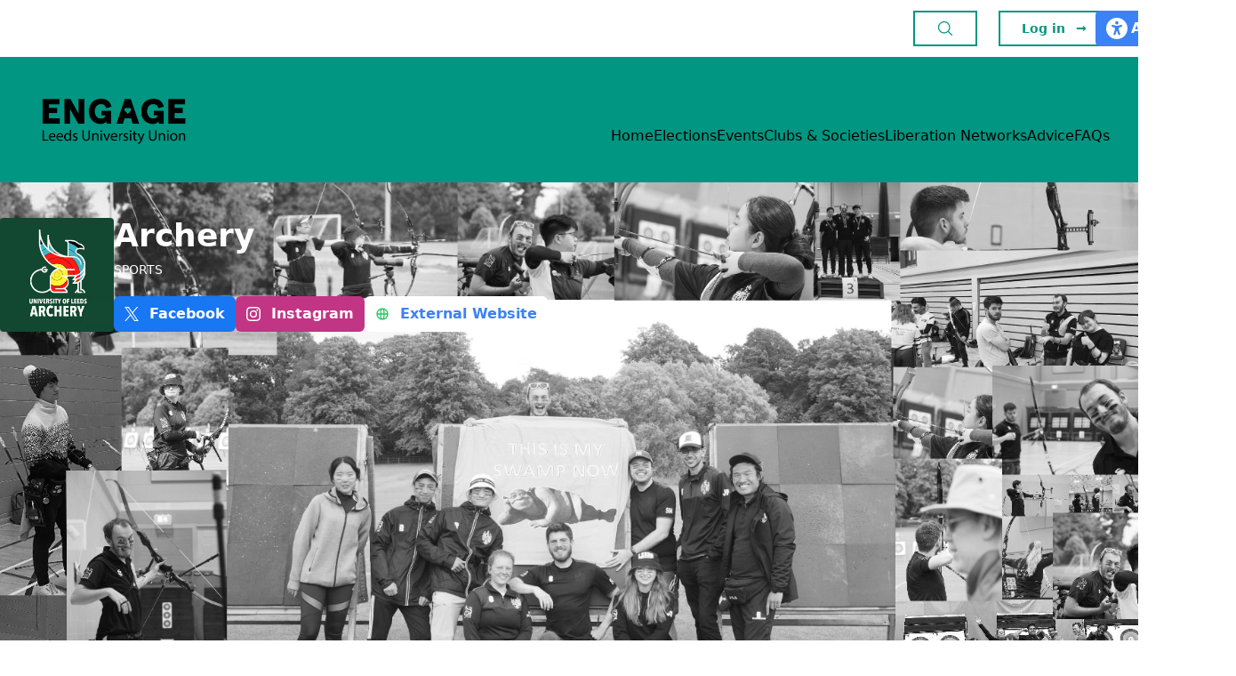

--- FILE ---
content_type: text/html; charset=UTF-8
request_url: https://engage.luu.org.uk/groups/P73/archery/events
body_size: 8881
content:
<!DOCTYPE html>
<html lang="en">
<head>
	
	<script>(function(w,d,s,l,i){w[l]=w[l]||[];w[l].push({'gtm.start':
new Date().getTime(),event:'gtm.js'});var f=d.getElementsByTagName(s)[0],
j=d.createElement(s),dl=l!='dataLayer'?'&l='+l:'';j.async=true;j.src=
'https://www.googletagmanager.com/gtm.js?id='+i+dl;f.parentNode.insertBefore(j,f);
})(window,document,'script','dataLayer','GTM-NFC57Q6');</script>
<!-- End Google Tag Manager -->
	
	<!-- Meta -->
	<meta charset="utf-8">
	<meta name="viewport" content="width=device-width, initial-scale=1, maximum-scale=1, minimum-scale=1, user-scalable=no">
	<meta name="csrf-token" content="N3UgTRVizWyu8T3sfjuLIYGPaYRN4AnbLEogkRui">
	<title>Clubs &amp; Societies</title>
			
	<!-- Icons -->
	<link rel="apple-touch-icon" sizes="180x180" href="/apple-touch-icon.png">
	<link rel="icon" type="image/png" sizes="32x32" href="/favicon-32x32.png">
	<link rel="icon" type="image/png" sizes="16x16" href="/favicon-16x16.png">
	<link rel="manifest" href="/site.webmanifest">
	
	<!-- Main Template -->
	<link rel="stylesheet" href="https://engage.luu.org.uk/site/css/app.css">
	    <style>
        #reciteme {
            position:absolute;
            z-index: 1;
            transition: right 400ms ease-out;
            top: 12px;
            right: -110px
        }

        #reciteme:hover {
            right: 0px;
            transition: right 400ms ease-in;
        }
    </style>
	
</head>
<body>

	    <main id="app" class="min-h-screen bg-white relative" style="right: 0">
        <header class="relative">
    <section class="bg-white">
    <div class="mx-auto flex max-w-7xl items-center justify-between px-8 py-3">
        <div class="max-w-xl">
            
        </div>
        <div class="hidden lg:block">
            <nav class="flex justify-end items-center space-x-6">
                <button type="button" class="do-search button green center">
                    <div>
                        <svg xmlns="http://www.w3.org/2000/svg" fill="none" viewBox="0 0 24 24" stroke-width="1.5"
                             stroke="currentColor" class="w-5 h-5">
                            <path stroke-linecap="round" stroke-linejoin="round"
                                  d="M21 21l-5.197-5.197m0 0A7.5 7.5 0 105.196 5.196a7.5 7.5 0 0010.607 10.607z"/>
                        </svg>

                    </div>
                </button>
                                    <a href="https://engage.luu.org.uk/student/auth" class="button green selected text-sm">
                        <div>Log in</div>
                        <span aria-hidden="true">&rarr;</span>
                    </a>
                            </nav>
        </div>
        <div class="lg:hidden">
            <button type="button" class="do-search button green center">
                <div>
                    <svg xmlns="http://www.w3.org/2000/svg" fill="none" viewBox="0 0 24 24" stroke-width="1.5"
                         stroke="currentColor" class="w-6 h-6">
                        <path stroke-linecap="round" stroke-linejoin="round"
                              d="M21 21l-5.197-5.197m0 0A7.5 7.5 0 105.196 5.196a7.5 7.5 0 0010.607 10.607z"/>
                    </svg>

                </div>
            </button>
        </div>
    </div>
    <div id="reciteme">
        <a role="button" href="#" alt="Link to Accessibility Tool" class="bg-blue-500 hover:bg-blue-600 rounded-l-md px-2 py-2 flex gap-2 text-white" style="margin-left:0px;border-radius: 5px 0 0 5px">
            <svg class="px-1" height="24px" xmlns="http://www.w3.org/2000/svg" xmlns:xlink="http://www.w3.org/1999/xlink" viewBox="0 0 15.85 15.85">
                <path fill="#fff" d="M0,7.92C0,5.82.83,3.81,2.32,2.32,3.81.83,5.82,0,7.92,0s4.11.83,5.61,2.32c1.49,1.49,2.32,3.5,2.32,5.6s-.83,4.12-2.32,5.6c-1.49,1.49-3.5,2.32-5.61,2.32s-4.11-.83-5.61-2.32c-1.49-1.49-2.32-3.5-2.32-5.6ZM5,5.26c-.38-.16-.82.01-.97.39-.16.38.01.81.39.98l.37.16c.53.23,1.09.4,1.66.5v1.55c0,.13-.02.27-.06.39l-.89,2.67c-.13.39.08.81.47.94.39.13.81-.08.94-.47l.76-2.27c.04-.12.15-.2.28-.2s.23.08.27.2l.76,2.27c.13.39.55.6.94.47.39-.13.6-.55.47-.94l-.89-2.67c-.05-.13-.06-.26-.06-.39v-1.55c.57-.11,1.12-.28,1.66-.5l.37-.16c.38-.16.55-.6.39-.98-.16-.38-.6-.55-.98-.39l-.37.15c-.81.35-1.68.53-2.56.53s-1.75-.18-2.56-.53l-.37-.16h0ZM7.92,4.95c.33,0,.65-.13.87-.36.23-.23.36-.55.36-.88s-.13-.64-.36-.88c-.23-.23-.55-.36-.87-.36s-.65.13-.87.36c-.23.23-.36.55-.36.88s.13.64.36.88c.23.23.55.36.87.36Z"></path>
            </svg>
            <div class="font-bold hover:underline">Accessibility</div>
        </a>
    </div>
</section>
<section id="search-bar" class="bg-luu-yellow-500" style="display: none">
    <div class="mx-auto flex max-w-3xl px-10 lg:px-0 py-10">

        <div class="w-full flex flex-col items-center space-y-6">
            <h1 class="text-luu-green-600 font-bold text-3xl">Search Engage</h1>
            <form method="GET" action="https://engage.luu.org.uk/search" class="w-full">
                <label class="w-full">
                    <input
                            type="search"
                            name="q"
                            value=""
                            class="w-full p-3 border-0 ring-4 ring-luu-yellow-600 focus:ring-4 focus:ring-luu-green-500"
                            placeholder="Search across LUU sites"
                    />
                </label>
            </form>
        </div>
    </div>
</section>


    <section class="bg-luu-green-600">
    <div class="mx-auto flex max-w-7xl items-end justify-between py-5 px-8 xl:py-10">
        <div>
            <a href="https://engage.luu.org.uk">
                <img
                        src="https://leeds.ams3.digitaloceanspaces.com/media/5TOgcguyFEjczS7caBh4KEZFgLklthPu1lHLbl2E.png"
                        class="w-48"
                        alt="Logo"
                />
            </a>
        </div>
        <nav class="hidden lg:flex lg:gap-x-12 header">
            <div class="item">
        <a href="https://engage.luu.org.uk/">
            Home
        </a>
    </div>
    <div class="item">
        <a href="https://engage.luu.org.uk/elections">
            Elections
        </a>
    </div>
    <div class="item">
        <a href="https://engage.luu.org.uk/events">
            Events
        </a>
    </div>
    <div class="item">
        <a href="https://engage.luu.org.uk/groups">
            Clubs & Societies
        </a>
    </div>
    <div class="item">
        <a href="https://engage.luu.org.uk/liberation-network">
            Liberation Networks
        </a>
    </div>
    <div class="item">
        <a href="https://engage.luu.org.uk/advice/">
            Advice
        </a>
    </div>
    <div class="item">
        <a href="https://engage.luu.org.uk/guides">
            FAQs
        </a>
    </div>
        </nav>
        <button type="button" class="lg:hidden mobile-menu-toggle">
            <div class="flex flex-col text-black">
                <div>
                    <svg xmlns="http://www.w3.org/2000/svg" fill="none" viewBox="0 0 24 24" stroke-width="1.5"
                         stroke="currentColor" class="w-10 h-10">
                        <path stroke-linecap="round" stroke-linejoin="round"
                              d="M3.75 6.75h16.5M3.75 12h16.5m-16.5 5.25h16.5"/>
                    </svg>
                </div>
                <div class="font-bold">Menu</div>
            </div>
        </button>
    </div>
</section>

<section id="mobile-nav" style="right: -77%">
    <div class="bg-luu-green-600 w-full h-full p-10 flex flex-col justify-between">
        <nav class="header space-y-3">
            <div class="item">
        <a href="https://engage.luu.org.uk/">
            Home
        </a>
    </div>
    <div class="item">
        <a href="https://engage.luu.org.uk/elections">
            Elections
        </a>
    </div>
    <div class="item">
        <a href="https://engage.luu.org.uk/events">
            Events
        </a>
    </div>
    <div class="item">
        <a href="https://engage.luu.org.uk/groups">
            Clubs & Societies
        </a>
    </div>
    <div class="item">
        <a href="https://engage.luu.org.uk/liberation-network">
            Liberation Networks
        </a>
    </div>
    <div class="item">
        <a href="https://engage.luu.org.uk/advice/">
            Advice
        </a>
    </div>
    <div class="item">
        <a href="https://engage.luu.org.uk/guides">
            FAQs
        </a>
    </div>
        </nav>
        <div class="space-y-3">
            <a href="https://luu.org.uk" class="w-full button center">
                <div>LUU.org.uk</div>
            </a>
                            <a href="https://engage.luu.org.uk/student/auth" class="button w-full text-sm">
                    <div>Log in</div>
                    <span aria-hidden="true">&rarr;</span>
                </a>
                        <button type="button" class="mobile-menu-toggle button center green selected w-full text-sm">
                <div>Close Menu</div>
                <span aria-hidden="true">
                    <svg xmlns="http://www.w3.org/2000/svg" fill="none" viewBox="0 0 24 24" stroke-width="1.5"
                         stroke="currentColor" class="w-6 h-6">
                        <path stroke-linecap="round" stroke-linejoin="round" d="M6 18L18 6M6 6l12 12"/>
                    </svg>
                </span>
            </button>
        </div>
    </div>
</section>

</header>        
    
    <div class="relative">
        <div class="absolute inset-0 overflow-hidden">
            <img src="https://leeds.ams3.digitaloceanspaces.com/media/YjzlFJfq99NTJAEpZ44106Q6OkAtytjP7tKU43kz.png" alt="" class="w-full h-full filter saturate-0 object-center object-cover"/>
            <div class="absolute inset-0 bg-luu-blue-900 opacity-90"></div>
        </div>
        <section class="relative px-8 xl:px-0 py-10">
            <div class="mx-auto max-w-7xl">
                <div class="flex flex-col lg:flex-row justify-start gap-8">
                                            <div>
                            <img src="https://leeds.ams3.digitaloceanspaces.com/media/jHUOqZVsZcdJhVWeM3I0mI0apcIaStSq4XZu2cRi.png" alt="" class="w-32 h-32 rounded"/>
                        </div>
                                        <div class="flex flex-col flex-grow justify-between space-y-8 lg:space-y-0">
                        <div class="space-y-2">
                            <h2 class="text-white font-bold text-4xl">Archery</h2>
                            <p class="text-sm uppercase text-white">Sports</p>
                        </div>
                        <div class="flex flex-wrap gap-3">

                            
                                                            <a href="https://facebook.com/LUUArchery">
                                    <div class="px-3 py-2 text-white rounded-md flex justify-start items-center space-x-3"
                                         style="background: #1877f2">
                                        <svg width="1200" height="1227" viewBox="0 0 1200 1227"
                                             xmlns="http://www.w3.org/2000/svg"
                                             fill="currentColor" class="w-4 h-4 text-white">
                                            <path d="M714.163 519.284L1160.89 0H1055.03L667.137 450.887L357.328 0H0L468.492 681.821L0 1226.37H105.866L515.491 750.218L842.672 1226.37H1200L714.137 519.284H714.163ZM569.165 687.828L521.697 619.934L144.011 79.6944H306.615L611.412 515.685L658.88 583.579L1055.08 1150.3H892.476L569.165 687.854V687.828Z"
                                                  fill="white"/>
                                        </svg>
                                        <div class="text-white font-bold">Facebook</div>
                                    </div>
                                </a>
                            
                                                            <a href="https://instagram.com/leedsuniarchery">
                                    <div class="px-3 py-2 text-white rounded-md flex justify-start items-center space-x-3"
                                         style="background: #c13584">
                                        <svg xmlns="http://www.w3.org/2000/svg" fill="currentColor"
                                             class="w-4 h-4 text-white" viewBox="0 0 16 16">
                                            <path d="M8 0C5.829 0 5.556.01 4.703.048 3.85.088 3.269.222 2.76.42a3.917 3.917 0 0 0-1.417.923A3.927 3.927 0 0 0 .42 2.76C.222 3.268.087 3.85.048 4.7.01 5.555 0 5.827 0 8.001c0 2.172.01 2.444.048 3.297.04.852.174 1.433.372 1.942.205.526.478.972.923 1.417.444.445.89.719 1.416.923.51.198 1.09.333 1.942.372C5.555 15.99 5.827 16 8 16s2.444-.01 3.298-.048c.851-.04 1.434-.174 1.943-.372a3.916 3.916 0 0 0 1.416-.923c.445-.445.718-.891.923-1.417.197-.509.332-1.09.372-1.942C15.99 10.445 16 10.173 16 8s-.01-2.445-.048-3.299c-.04-.851-.175-1.433-.372-1.941a3.926 3.926 0 0 0-.923-1.417A3.911 3.911 0 0 0 13.24.42c-.51-.198-1.092-.333-1.943-.372C10.443.01 10.172 0 7.998 0h.003zm-.717 1.442h.718c2.136 0 2.389.007 3.232.046.78.035 1.204.166 1.486.275.373.145.64.319.92.599.28.28.453.546.598.92.11.281.24.705.275 1.485.039.843.047 1.096.047 3.231s-.008 2.389-.047 3.232c-.035.78-.166 1.203-.275 1.485a2.47 2.47 0 0 1-.599.919c-.28.28-.546.453-.92.598-.28.11-.704.24-1.485.276-.843.038-1.096.047-3.232.047s-2.39-.009-3.233-.047c-.78-.036-1.203-.166-1.485-.276a2.478 2.478 0 0 1-.92-.598 2.48 2.48 0 0 1-.6-.92c-.109-.281-.24-.705-.275-1.485-.038-.843-.046-1.096-.046-3.233 0-2.136.008-2.388.046-3.231.036-.78.166-1.204.276-1.486.145-.373.319-.64.599-.92.28-.28.546-.453.92-.598.282-.11.705-.24 1.485-.276.738-.034 1.024-.044 2.515-.045v.002zm4.988 1.328a.96.96 0 1 0 0 1.92.96.96 0 0 0 0-1.92zm-4.27 1.122a4.109 4.109 0 1 0 0 8.217 4.109 4.109 0 0 0 0-8.217zm0 1.441a2.667 2.667 0 1 1 0 5.334 2.667 2.667 0 0 1 0-5.334z"/>
                                        </svg>
                                        <div class="text-white font-bold">Instagram</div>
                                    </div>
                                </a>
                            
                                                            <a href="https://www.facebook.com/groups/LuuArchery">
                                    <div class="px-3 py-2 text-white rounded-md flex justify-start items-center space-x-3 bg-white">
                                        <svg class="w-4 h-4 text-green-500" fill="none" stroke="currentColor"
                                             viewBox="0 0 24 24" xmlns="http://www.w3.org/2000/svg">
                                            <path stroke-linecap="round" stroke-linejoin="round" stroke-width="2"
                                                  d="M21 12a9 9 0 01-9 9m9-9a9 9 0 00-9-9m9 9H3m9 9a9 9 0 01-9-9m9 9c1.657 0 3-4.03 3-9s-1.343-9-3-9m0 18c-1.657 0-3-4.03-3-9s1.343-9 3-9m-9 9a9 9 0 019-9"></path>
                                        </svg>
                                        <div class="text-blue-500 font-bold">External Website</div>
                                    </div>
                                </a>
                            

                        </div>
                    </div>
                </div>
            </div>
        </section>
    </div>

        <section class="mx-auto max-w-7xl my-8 space-y-10 px-0 md:px-8">
            
    <div class="grid lg:grid-cols-3 gap-8">
        <aside>
            <nav class="side">
    <header>Group Navigation</header>
        <a href="https://engage.luu.org.uk/groups/P73/archery" class="">
        <section>
            <div><svg fill="none" stroke="currentColor" stroke-width="1.5" viewBox="0 0 24 24" xmlns="http://www.w3.org/2000/svg" aria-hidden="true"><path stroke-linecap="round" stroke-linejoin="round" d="M12.75 15l3-3m0 0l-3-3m3 3h-7.5M21 12a9 9 0 11-18 0 9 9 0 0118 0z"></path></svg></div>
            <div>About</div>
        </section>
            </a>
        <a href="https://engage.luu.org.uk/groups/P73/archery/memberships" class="">
        <section>
            <div><svg fill="none" stroke="currentColor" stroke-width="1.5" viewBox="0 0 24 24" xmlns="http://www.w3.org/2000/svg" aria-hidden="true"><path stroke-linecap="round" stroke-linejoin="round" d="M17.982 18.725A7.488 7.488 0 0012 15.75a7.488 7.488 0 00-5.982 2.975m11.963 0a9 9 0 10-11.963 0m11.963 0A8.966 8.966 0 0112 21a8.966 8.966 0 01-5.982-2.275M15 9.75a3 3 0 11-6 0 3 3 0 016 0z"></path></svg></div>
            <div>Memberships</div>
        </section>
            </a>
        <a href="https://engage.luu.org.uk/groups/P73/archery/events" class=" selected ">
        <section>
            <div><svg fill="none" stroke="currentColor" stroke-width="1.5" viewBox="0 0 24 24" xmlns="http://www.w3.org/2000/svg" aria-hidden="true"><path stroke-linecap="round" stroke-linejoin="round" d="M6.75 3v2.25M17.25 3v2.25M3 18.75V7.5a2.25 2.25 0 012.25-2.25h13.5A2.25 2.25 0 0121 7.5v11.25m-18 0A2.25 2.25 0 005.25 21h13.5A2.25 2.25 0 0021 18.75m-18 0v-7.5A2.25 2.25 0 015.25 9h13.5A2.25 2.25 0 0121 11.25v7.5"></path></svg></div>
            <div>Events</div>
        </section>
            </a>
        <a href="https://engage.luu.org.uk/groups/P73/archery/products" class="">
        <section>
            <div><svg fill="none" stroke="currentColor" stroke-width="1.5" viewBox="0 0 24 24" xmlns="http://www.w3.org/2000/svg" aria-hidden="true"><path stroke-linecap="round" stroke-linejoin="round" d="M15.75 10.5V6a3.75 3.75 0 10-7.5 0v4.5m11.356-1.993l1.263 12c.07.665-.45 1.243-1.119 1.243H4.25a1.125 1.125 0 01-1.12-1.243l1.264-12A1.125 1.125 0 015.513 7.5h12.974c.576 0 1.059.435 1.119 1.007zM8.625 10.5a.375.375 0 11-.75 0 .375.375 0 01.75 0zm7.5 0a.375.375 0 11-.75 0 .375.375 0 01.75 0z"></path></svg></div>
            <div>Products</div>
        </section>
                    <div class="badge">1 available</div>
            </a>
        <a href="https://engage.luu.org.uk/groups/P73/archery/files" class="">
        <section>
            <div><svg fill="none" stroke="currentColor" stroke-width="1.5" viewBox="0 0 24 24" xmlns="http://www.w3.org/2000/svg" aria-hidden="true"><path stroke-linecap="round" stroke-linejoin="round" d="M19.5 14.25v-2.625a3.375 3.375 0 00-3.375-3.375h-1.5A1.125 1.125 0 0113.5 7.125v-1.5a3.375 3.375 0 00-3.375-3.375H8.25m2.25 0H5.625c-.621 0-1.125.504-1.125 1.125v17.25c0 .621.504 1.125 1.125 1.125h12.75c.621 0 1.125-.504 1.125-1.125V11.25a9 9 0 00-9-9z"></path></svg></div>
            <div>Files</div>
        </section>
            </a>
        <a href="https://engage.luu.org.uk/groups/P73/archery/committee" class="">
        <section>
            <div><svg fill="none" stroke="currentColor" stroke-width="1.5" viewBox="0 0 24 24" xmlns="http://www.w3.org/2000/svg" aria-hidden="true"><path stroke-linecap="round" stroke-linejoin="round" d="M18 18.72a9.094 9.094 0 003.741-.479 3 3 0 00-4.682-2.72m.94 3.198l.001.031c0 .225-.012.447-.037.666A11.944 11.944 0 0112 21c-2.17 0-4.207-.576-5.963-1.584A6.062 6.062 0 016 18.719m12 0a5.971 5.971 0 00-.941-3.197m0 0A5.995 5.995 0 0012 12.75a5.995 5.995 0 00-5.058 2.772m0 0a3 3 0 00-4.681 2.72 8.986 8.986 0 003.74.477m.94-3.197a5.971 5.971 0 00-.94 3.197M15 6.75a3 3 0 11-6 0 3 3 0 016 0zm6 3a2.25 2.25 0 11-4.5 0 2.25 2.25 0 014.5 0zm-13.5 0a2.25 2.25 0 11-4.5 0 2.25 2.25 0 014.5 0z"></path></svg></div>
            <div>Committee</div>
        </section>
            </a>
        <a href="https://engage.luu.org.uk/groups" class="">
        <section>
            <div><svg fill="none" stroke="currentColor" stroke-width="1.5" viewBox="0 0 24 24" xmlns="http://www.w3.org/2000/svg" aria-hidden="true"><path stroke-linecap="round" stroke-linejoin="round" d="M10.5 19.5L3 12m0 0l7.5-7.5M3 12h18"></path></svg></div>
            <div>Back to Groups</div>
        </section>
            </a>
    </nav>        </aside>
        <div class="lg:col-span-2 space-y-8">
            
    <div class="display-header">
    <h2>Group <span>Events</span></h2>
</div>
    
        <div class="w-full bg-gray-100 p-10">
            <div class="prose">
                <h2>No events to display</h2>
                <p>This group doesn't have any active, upcoming events to show you - why don't you check out the full list of all events <a href='https://engage.luu.org.uk/events'>here</a>?</p>
            </div>
        </div>

    
        </div>
    </div>

        </section>
        <footer>
    <section class="bg-luu-green-600">
    <div class="mx-auto flex max-w-prose py-10">
        <div class="w-full flex flex-col items-center space-y-6">
            <h1 class="text-white font-bold text-3xl">Sponsors</h1>
            <div class="flex justify-center items-center space-x-8">
                                    <div class="block">
                        <a href="https://www.amber-cars.co.uk/" target="_blank">
                            <img src="https://leeds.ams3.digitaloceanspaces.com/media/MfNWWVpq3rHchhsoTok8VSwGAh9I159mIPseRMGj.jpg" style="width: 96px; height: 96px;" alt="Sponsor"/>
                        </a>
                    </div>
                                    <div class="block">
                        <a href="https://files.ardentdigital.services/Dominos-Digital-SVC-Leeds.pdf" target="_blank">
                            <img src="https://leeds.ams3.digitaloceanspaces.com/media/mgC9db9srWRm87AJGfBlD5AcO2Qa4vJPn3bZdgfO.png" style="width: 96px; height: 96px;" alt="Sponsor"/>
                        </a>
                    </div>
                                    <div class="block">
                        <a href="https://www.firstgroup.com/leeds/tickets/student-bus-travel" target="_blank">
                            <img src="https://leeds.ams3.digitaloceanspaces.com/media/R14mI2z02OjH0acqkpJUNzWIZtRaWV86gO2vH1Rf.png" style="width: 96px; height: 96px;" alt="Sponsor"/>
                        </a>
                    </div>
                            </div>

        </div>
    </div>
</section>    <section class="bg-luu-gray-600">
    <div class="mx-auto flex flex-col space-y-10 lg:flex-row lg:space-y-0 max-w-7xl justify-between px-5 py-5 lg:py-10">
        <div class="space-y-6 max-w-prose">
            <img
                    src="https://leeds.ams3.digitaloceanspaces.com/media/5TOgcguyFEjczS7caBh4KEZFgLklthPu1lHLbl2E.png"
                    class="w-48"
                    alt=""
            />
            <div class="text-white text-lg">
                Lifton Place, Leeds, LS2 9JZ.<br/>
                0113 3801 400
            </div>
            <div>
                <div class="text-luu-yellow-300 text-xs">
                    Registered charity number: 1136742
                </div>
                <div class="text-white text-xs">
                    Site designed, custom developed and managed by MemPlus
                </div>
            </div>
        </div>
        <div class="flex justify-end gap-12">
            <nav class="footer space-y-1">
                <a href='https://www.luu.org.uk/about-us/' class="item">About Us</a>
                <a href='https://www.luu.org.uk/contact-us/' class="item">Contact Us</a>
                <a href='https://www.luu.org.uk/jobs/' class="item">Jobs at LUU</a>
                <a href='https://www.luu.org.uk/advertising/' class="item">Advertise With Us</a>
                <a href='https://www.luu.org.uk/venuehire/' class="item">Venue Hire</a>
                <a href='https://intranet.luu.org.uk/' class="item">Staff Intranet</a>
            </nav>
            <nav class="footer space-y-1">
                <a href='https://leedsunionevents.com/' class="item">Leeds Union Events</a>
                <a href='https://www.luu.org.uk/press/' class="item">Press Enquiries</a>
                <a href='https://www.luu.org.uk/accessibility/' class="item">Accessibility</a>
                <a href='https://www.luu.org.uk/legal/' class="item">Legal</a>
                <a href='https://www.luu.org.uk/legal/privacy-policy/' class="item">Privacy</a>
                <a href='https://www.luu.org.uk/governance/' class="item">Governance</a>
            </nav>
            <div>
                <div class="socials">
                    <div>
                        <a href="https://www.facebook.com/leedsuniversityunion/" class="navbar-item has-text-"
                           target="_blank">
                            <svg xmlns="http://www.w3.org/2000/svg" width="16" height="16" fill="currentColor"
                                 class="w-5 h-5" viewBox="0 0 16 16">
                                <path d="M16 8.049c0-4.446-3.582-8.05-8-8.05C3.58 0-.002 3.603-.002 8.05c0 4.017 2.926 7.347 6.75 7.951v-5.625h-2.03V8.05H6.75V6.275c0-2.017 1.195-3.131 3.022-3.131.876 0 1.791.157 1.791.157v1.98h-1.009c-.993 0-1.303.621-1.303 1.258v1.51h2.218l-.354 2.326H9.25V16c3.824-.604 6.75-3.934 6.75-7.951z"/>
                            </svg>
                        </a>
                    </div>
                    <div>
                        <a href="https://twitter.com/LeedsUniUnion" class="navbar-item has-text-" target="_blank">
                            <svg xmlns="http://www.w3.org/2000/svg" width="16" height="16" fill="currentColor"
                                 class="bi bi-twitter" viewBox="0 0 16 16">
                                <path d="M5.026 15c6.038 0 9.341-5.003 9.341-9.334 0-.14 0-.282-.006-.422A6.685 6.685 0 0 0 16 3.542a6.658 6.658 0 0 1-1.889.518 3.301 3.301 0 0 0 1.447-1.817 6.533 6.533 0 0 1-2.087.793A3.286 3.286 0 0 0 7.875 6.03a9.325 9.325 0 0 1-6.767-3.429 3.289 3.289 0 0 0 1.018 4.382A3.323 3.323 0 0 1 .64 6.575v.045a3.288 3.288 0 0 0 2.632 3.218 3.203 3.203 0 0 1-.865.115 3.23 3.23 0 0 1-.614-.057 3.283 3.283 0 0 0 3.067 2.277A6.588 6.588 0 0 1 .78 13.58a6.32 6.32 0 0 1-.78-.045A9.344 9.344 0 0 0 5.026 15z"/>
                            </svg>
                        </a>
                    </div>
                    <div>
                        <a href="https://www.instagram.com/leedsuniunion/" class="navbar-item has-text-"
                           target="_blank">
                            <svg xmlns="http://www.w3.org/2000/svg" width="16" height="16" fill="currentColor"
                                 class="bi bi-instagram" viewBox="0 0 16 16">
                                <path d="M8 0C5.829 0 5.556.01 4.703.048 3.85.088 3.269.222 2.76.42a3.917 3.917 0 0 0-1.417.923A3.927 3.927 0 0 0 .42 2.76C.222 3.268.087 3.85.048 4.7.01 5.555 0 5.827 0 8.001c0 2.172.01 2.444.048 3.297.04.852.174 1.433.372 1.942.205.526.478.972.923 1.417.444.445.89.719 1.416.923.51.198 1.09.333 1.942.372C5.555 15.99 5.827 16 8 16s2.444-.01 3.298-.048c.851-.04 1.434-.174 1.943-.372a3.916 3.916 0 0 0 1.416-.923c.445-.445.718-.891.923-1.417.197-.509.332-1.09.372-1.942C15.99 10.445 16 10.173 16 8s-.01-2.445-.048-3.299c-.04-.851-.175-1.433-.372-1.941a3.926 3.926 0 0 0-.923-1.417A3.911 3.911 0 0 0 13.24.42c-.51-.198-1.092-.333-1.943-.372C10.443.01 10.172 0 7.998 0h.003zm-.717 1.442h.718c2.136 0 2.389.007 3.232.046.78.035 1.204.166 1.486.275.373.145.64.319.92.599.28.28.453.546.598.92.11.281.24.705.275 1.485.039.843.047 1.096.047 3.231s-.008 2.389-.047 3.232c-.035.78-.166 1.203-.275 1.485a2.47 2.47 0 0 1-.599.919c-.28.28-.546.453-.92.598-.28.11-.704.24-1.485.276-.843.038-1.096.047-3.232.047s-2.39-.009-3.233-.047c-.78-.036-1.203-.166-1.485-.276a2.478 2.478 0 0 1-.92-.598 2.48 2.48 0 0 1-.6-.92c-.109-.281-.24-.705-.275-1.485-.038-.843-.046-1.096-.046-3.233 0-2.136.008-2.388.046-3.231.036-.78.166-1.204.276-1.486.145-.373.319-.64.599-.92.28-.28.546-.453.92-.598.282-.11.705-.24 1.485-.276.738-.034 1.024-.044 2.515-.045v.002zm4.988 1.328a.96.96 0 1 0 0 1.92.96.96 0 0 0 0-1.92zm-4.27 1.122a4.109 4.109 0 1 0 0 8.217 4.109 4.109 0 0 0 0-8.217zm0 1.441a2.667 2.667 0 1 1 0 5.334 2.667 2.667 0 0 1 0-5.334z"/>
                            </svg>
                        </a>
                    </div>
                    <div>
                        <a href="https://www.tiktok.com/@leedsuniunion" class="navbar-item has-text-" target="_blank">
                            <svg xmlns="http://www.w3.org/2000/svg" width="16" height="16" fill="currentColor"
                                 class="bi bi-tiktok" viewBox="0 0 16 16">
                                <path d="M9 0h1.98c.144.715.54 1.617 1.235 2.512C12.895 3.389 13.797 4 15 4v2c-1.753 0-3.07-.814-4-1.829V11a5 5 0 1 1-5-5v2a3 3 0 1 0 3 3V0Z"/>
                            </svg>
                        </a>
                    </div>
                    <div>
                        <a href="https://mp.weixin.qq.com/s/oG0V7rId1v8XdKQgtIWP7w" class="navbar-item has-text-"
                           target="_blank">
                            <svg xmlns="http://www.w3.org/2000/svg" width="16" height="16" fill="currentColor"
                                 class="bi bi-wechat" viewBox="0 0 16 16">
                                <path d="M11.176 14.429c-2.665 0-4.826-1.8-4.826-4.018 0-2.22 2.159-4.02 4.824-4.02S16 8.191 16 10.411c0 1.21-.65 2.301-1.666 3.036a.324.324 0 0 0-.12.366l.218.81a.616.616 0 0 1 .029.117.166.166 0 0 1-.162.162.177.177 0 0 1-.092-.03l-1.057-.61a.519.519 0 0 0-.256-.074.509.509 0 0 0-.142.021 5.668 5.668 0 0 1-1.576.22ZM9.064 9.542a.647.647 0 1 0 .557-1 .645.645 0 0 0-.646.647.615.615 0 0 0 .09.353Zm3.232.001a.646.646 0 1 0 .546-1 .645.645 0 0 0-.644.644.627.627 0 0 0 .098.356Z"/>
                                <path d="M0 6.826c0 1.455.781 2.765 2.001 3.656a.385.385 0 0 1 .143.439l-.161.6-.1.373a.499.499 0 0 0-.032.14.192.192 0 0 0 .193.193c.039 0 .077-.01.111-.029l1.268-.733a.622.622 0 0 1 .308-.088c.058 0 .116.009.171.025a6.83 6.83 0 0 0 1.625.26 4.45 4.45 0 0 1-.177-1.251c0-2.936 2.785-5.02 5.824-5.02.05 0 .1 0 .15.002C10.587 3.429 8.392 2 5.796 2 2.596 2 0 4.16 0 6.826Zm4.632-1.555a.77.77 0 1 1-1.54 0 .77.77 0 0 1 1.54 0Zm3.875 0a.77.77 0 1 1-1.54 0 .77.77 0 0 1 1.54 0Z"/>
                            </svg>
                        </a>
                    </div>
                    <div>
                        <a href="https://www.youtube.com/channel/UCNwMGXb0Z0NydVV6uFM1tag" class="navbar-item has-text-"
                           target="_blank">
                            <svg xmlns="http://www.w3.org/2000/svg" width="16" height="16" fill="currentColor"
                                 class="bi bi-youtube" viewBox="0 0 16 16">
                                <path d="M8.051 1.999h.089c.822.003 4.987.033 6.11.335a2.01 2.01 0 0 1 1.415 1.42c.101.38.172.883.22 1.402l.01.104.022.26.008.104c.065.914.073 1.77.074 1.957v.075c-.001.194-.01 1.108-.082 2.06l-.008.105-.009.104c-.05.572-.124 1.14-.235 1.558a2.007 2.007 0 0 1-1.415 1.42c-1.16.312-5.569.334-6.18.335h-.142c-.309 0-1.587-.006-2.927-.052l-.17-.006-.087-.004-.171-.007-.171-.007c-1.11-.049-2.167-.128-2.654-.26a2.007 2.007 0 0 1-1.415-1.419c-.111-.417-.185-.986-.235-1.558L.09 9.82l-.008-.104A31.4 31.4 0 0 1 0 7.68v-.123c.002-.215.01-.958.064-1.778l.007-.103.003-.052.008-.104.022-.26.01-.104c.048-.519.119-1.023.22-1.402a2.007 2.007 0 0 1 1.415-1.42c.487-.13 1.544-.21 2.654-.26l.17-.007.172-.006.086-.003.171-.007A99.788 99.788 0 0 1 7.858 2h.193zM6.4 5.209v4.818l4.157-2.408L6.4 5.209z"/>
                            </svg>
                        </a>
                    </div>
                    <div>
                        <a href="https://medium.com/leeds-university-union" class="navbar-item has-text-"
                           target="_blank">
                            <svg xmlns="http://www.w3.org/2000/svg" width="16" height="16" fill="currentColor"
                                 class="bi bi-medium" viewBox="0 0 16 16">
                                <path d="M9.025 8c0 2.485-2.02 4.5-4.513 4.5A4.506 4.506 0 0 1 0 8c0-2.486 2.02-4.5 4.512-4.5A4.506 4.506 0 0 1 9.025 8zm4.95 0c0 2.34-1.01 4.236-2.256 4.236-1.246 0-2.256-1.897-2.256-4.236 0-2.34 1.01-4.236 2.256-4.236 1.246 0 2.256 1.897 2.256 4.236zM16 8c0 2.096-.355 3.795-.794 3.795-.438 0-.793-1.7-.793-3.795 0-2.096.355-3.795.794-3.795.438 0 .793 1.699.793 3.795z"/>
                            </svg>
                        </a>
                    </div>
                </div>
            </div>
        </div>
    </div>
</section></footer>    </main>
	
	<!-- Page JS -->
	    <script type="module">
        document.querySelectorAll(".do-search").forEach(function (element) {
            element.addEventListener("click", function () {
                let searchBar = document.querySelector("#search-bar");
                if (searchBar.style.display === "none") {
                    searchBar.style.display = "block";
                } else {
                    searchBar.style.display = "none";
                }
            });
        });
    </script>
    <script>
        var serviceUrl = "//api.reciteme.com/asset/js?key=";
        var serviceKey = "fd3492a401b6e31613ded48d3ac3465a347ba7a6";
        var options = {};  // Options can be added as needed
        var autoLoad = false;
        var enableFragment = "#reciteEnable";
        var loaded = [], frag = !1; window.location.hash === enableFragment && (frag = !0); function loadScript(c, b) { var a = document.createElement("script"); a.type = "text/javascript"; a.readyState ? a.onreadystatechange = function () { if ("loaded" == a.readyState || "complete" == a.readyState) a.onreadystatechange = null, void 0 != b && b() } : void 0 != b && (a.onload = function () { b() }); a.src = c; document.getElementsByTagName("head")[0].appendChild(a) } function _rc(c) { c += "="; for (var b = document.cookie.split(";"), a = 0; a < b.length; a++) { for (var d = b[a]; " " == d.charAt(0);)d = d.substring(1, d.length); if (0 == d.indexOf(c)) return d.substring(c.length, d.length) } return null } function loadService(c) { for (var b = serviceUrl + serviceKey, a = 0; a < loaded.length; a++)if (loaded[a] == b) return; loaded.push(b); loadScript(serviceUrl + serviceKey, function () { "function" === typeof _reciteLoaded && _reciteLoaded(); "function" == typeof c && c(); Recite.load(options); Recite.Event.subscribe("Recite:load", function () { Recite.enable() }) }) } "true" == _rc("Recite.Persist") && loadService(); if (autoLoad && "false" != _rc("Recite.Persist") || frag) document.addEventListener ? document.addEventListener("DOMContentLoaded", function (c) { loadService() }) : loadService();
        document.addEventListener("DOMContentLoaded", function(event) {
            document.getElementById('reciteme').addEventListener("click", function() {
                loadService();
            });
        });
    </script>
    <script type="module">
        document.querySelectorAll(".mobile-menu-toggle").forEach(function (element) {
            element.addEventListener("click", function () {
                let mobileNav = document.querySelector("#mobile-nav");
                let appDiv = document.querySelector("#app");
                if (mobileNav.style.right === "-77%") {
                    mobileNav.style.right = "0";
                    appDiv.style.right = "77%";
                } else {
                    mobileNav.style.right = "-77%";
                    appDiv.style.right = "0";
                }
            })
        });
    </script>
	<script src="https://engage.luu.org.uk/site/js/frontend.js"></script>
	

</body>
</html>